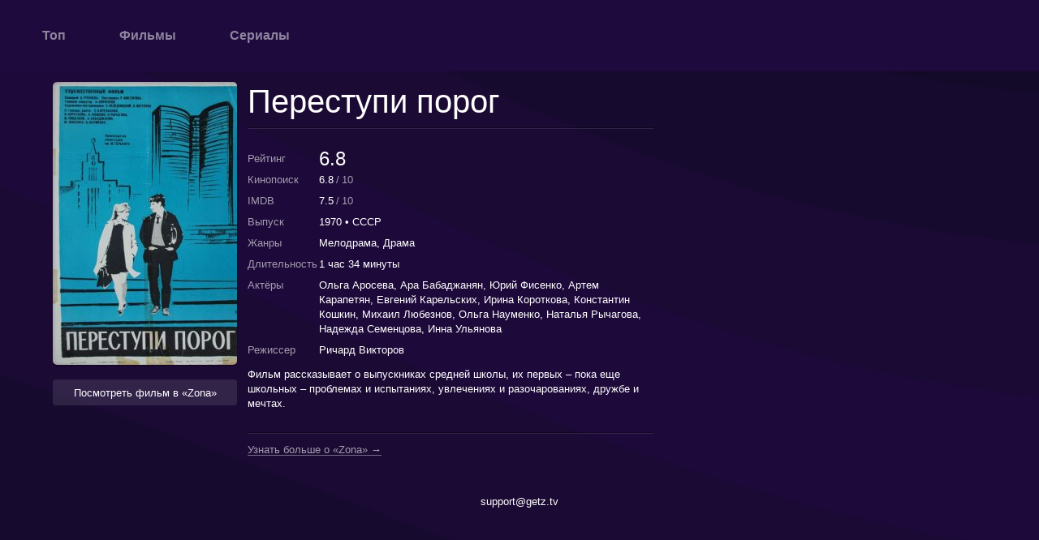

--- FILE ---
content_type: text/html;charset=utf-8
request_url: https://w2.getz.tv/movies/perestupi-porog
body_size: 9626
content:
    <html>
    <head>
        <!-- Yandex.Metrika counter -->
<script type="text/javascript" >
    (function(m,e,t,r,i,k,a){m[i]=m[i]||function(){(m[i].a=m[i].a||[]).push(arguments)};
        m[i].l=1*new Date();
        for (var j = 0; j < document.scripts.length; j++) {if (document.scripts[j].src === r) { return; }}
        k=e.createElement(t),a=e.getElementsByTagName(t)[0],k.async=1,k.src=r,a.parentNode.insertBefore(k,a)})
    (window, document, "script", "https://mc.yandex.ru/metrika/tag.js", "ym");

    ym(95290093, "init", {
        clickmap:true,
        trackLinks:true,
        accurateTrackBounce:true
    });
</script>
<noscript><div><img src="https://mc.yandex.ru/watch/95290093" style="position:absolute; left:-9999px;" alt="" /></div></noscript>
<!-- /Yandex.Metrika counter -->
        <meta name="viewport" content="width=device-width,initial-scale=1,maximum-scale=1,user-scalable=no">
            <meta name="twitter:site" content="@zonateam"/>
            <meta name="twitter:creator" content="@zonateam"/>
            <meta name="twitter:card" content="summary_large_image"/>
            <meta name="twitter:title" content="Переступи порог ▶ Смотреть онлайн"/>
            <meta name="twitter:description" content="6.8★ · 1970 · Мелодрама, Драма"/>

            <meta name="twitter:image" content="https://img2.imgzona.video/images/film_240/42/42929.jpg"/>
        <title>Переступи порог 1970 скачать бесплатно в хорошем качестве</title>
            <meta name="description" content="Скачать фильм Переступи порог бесплатно - Фильм рассказывает о выпускниках средней школы, их первых – пока еще школьных – проблемах и испытаниях, увлечениях и разочарованиях, дружбе и мечтах...."/>
        <link type="text/css" rel="stylesheet" href="/static/css/style.css"/>
                <link rel="canonical" href="https://w2.getz.tv/movies/perestupi-porog">
    </head>
    <body class="body">
<header class="header">
  <div class="container">
    <div class="header__container">
      <nav class="nav">
              <a href="/" class=" nav__link">
              Топ</a>
              <a href="/movies" class=" nav__link">
              Фильмы</a>
              <a href="/tvseries" class=" nav__link">
              Сериалы</a>
      </nav>
    </div>
  </div>
</header>
    <div class="container">
        <article class="wrap">
            <!-- itemtype="http://schema.org/TVSeries" - для сериалов -->
            <div class="col-left">
                <figure class="poster">
                    <img class="poster-img" src="https://img2.imgzona.video/images/film_240/42/42929.jpg" alt="Переступи порог" itemprop="image" onerror="this.src = '../static/img/mask2x.jpg'">
                </figure>
                    <div class="controls">
                        <a class="btn btn-watch" id="playButton" href="https://w1.zona.plus/movies/perestupi-porog" role="button">Посмотреть фильм в «Zona»</a>
                    </div>
            </div>
            <div class="col-right">
                <header class="hd">
                    <h1 class="h1" itemprop="name">Переступи порог</h1>

                </header>
                <dl class="dl">
                        <dt class="dt">Рейтинг</dt>
                        <dd class="dd dd-big">6.8</dd>

                        <dt class="dt">Кинопоиск</dt>
                        <dd class="dd" itemprop="aggregateRating" itemscope itemtype="http://schema.org/AggregateRating">
                            <span itemprop="ratingValue">6.8</span> <span class="grey">/ <span itemprop="bestRating">10</span>&emsp;<span
                                        itemprop="reviewCount"></span> </span>
                        </dd>
                        <dt class="dt">IMDB</dt>
                        <dd class="dd" itemprop="aggregateRating" itemscope itemtype="http://schema.org/AggregateRating">
                            <span itemprop="ratingValue">7.5</span> <span class="grey">/ <span
                                        itemprop="bestRating">10</span>&emsp;<span itemprop="reviewCount"></span> </span>
                        </dd>

                    <dt class="dt">Выпуск</dt>
                    <dd class="dd"><span itemprop="datePublished">1970</span> • СССР</dd>
                    <dt class="dt">Жанры</dt>
                    <dd class="dd">
                        <span itemprop="genre">Мелодрама, Драма</span>
                    </dd>
                        <dt class="dt">Длительность</dt>
                        <dd class="dd">
                            <time itemprop="duration" datetime="PT94M">1 час 34 минуты</time>
                        </dd>

                    <dt class="dt">Актёры</dt>
                    <dd class="dd" itemprop="actors" itemscope itemtype="http://schema.org/Person">
                        <span itemprop="name">Ольга Аросева, Ара Бабаджанян, Юрий Фисенко, Артем Карапетян, Евгений Карельских, Ирина Короткова, Константин Кошкин, Михаил Любезнов, Ольга Науменко, Наталья Рычагова, Надежда Семенцова, Инна Ульянова</span>
                    </dd>
                    <dt class="dt">Режиссер</dt>
                    <dd class="dd" itemprop="director" itemscope itemtype="http://schema.org/Person">
                        <span itemprop="name">Ричард Викторов</span>
                    </dd>
                </dl>
                <p class="desc" itemprop="description">Фильм рассказывает о выпускниках средней школы, их первых – пока еще школьных – проблемах и испытаниях, увлечениях и разочарованиях, дружбе и мечтах.</p>

                <footer class="ft">
                    <div class="ft-link"><a class="link grey" id="readmore" href="https://w1.zona.pub">Узнать больше о «Zona» →</a></div>
                </footer>

            </div>
        </article>
    </div>
  <footer class="b_footer">
        <a href="mailto:support@getz.tv" >support@getz.tv</a>
  </footer>

    <iframe style="display:none;" id="redirectFrame"></iframe>
    <script src="https://w1.zona.pub/flash/check.js"></script>
    <!--LiveInternet counter-->
    <script type="text/javascript">new Image().src = "//counter.yadro.ru/hit;zonaru?r" + escape(document.referrer) + ((typeof (screen) == "undefined") ? "" : ";s" + screen.width + "*" + screen.height + "*" + (screen.colorDepth ? screen.colorDepth : screen.pixelDepth)) + ";u" + escape(document.URL) + ";" + Math.random();</script><!--/LiveInternet-->
    <script>
        function isWindows() {
            return navigator.platform.indexOf('Win') > -1
        }

        isZonaInstalled(function (installed) {
            var link = "https://w1.zona.plus/movies/perestupi-porog";
            var dlink = "";
            var readmoreLink = "https://w1.zona.pub";
            if (document.referrer) {
                link += "&ref=" + document.referrer;
                dlink += "&ref=" + document.referrer;
            }

            if (document.location.hash) {
                var param = "p=" + document.location.hash.split('#')[1];
                link += "&" + param;
                dlink += "&" + param;
                readmoreLink += "?" + param;
            }


            //document.getElementById("playButton").href = link;
            document.getElementById("readmore").setAttribute("href", readmoreLink);

            //Закоментили чтобы автоматом не предлагали скачать
            //document.getElementById("redirectFrame").setAttribute("src", link);
        });
    </script>
    <script>
        (function (i, s, o, g, r, a, m) {
            i['GoogleAnalyticsObject'] = r;
            i[r] = i[r] || function () {
                (i[r].q = i[r].q || []).push(arguments)
            }, i[r].l = 1 * new Date();
            a = s.createElement(o),
                m = s.getElementsByTagName(o)[0];
            a.async = 1;
            a.src = g;
            m.parentNode.insertBefore(a, m)
        })(window, document, 'script', '//www.google-analytics.com/analytics.js', 'ga');
        ga('create', 'UA-27424010-4', 'auto');
        ga('send', 'pageview');
    </script>
    <script>
        (function () {
            function addEventListener(c, a, b) {
                if (c.addEventListener) {
                    c.addEventListener(a, b)
                } else {
                    c.attachEvent('on' + a, b)
                }
            };
            var gaEvents = [
                {id: 'playButton', action: 'play'}
                /* {id: 'dwButton', action: 'download'} */
            ];
            for (var i = 0; i < gaEvents.length; i++) {
                (function (id, action) {
                    addEventListener(document.getElementById(id), 'click', function () {
                        ga('send', 'event', 'Clicks', action);
                    });
                })(gaEvents[i].id, gaEvents[i].action);
            }
        })();
    </script>
    </body>
    </html>


--- FILE ---
content_type: text/css; charset=UTF-8
request_url: https://w2.getz.tv/static/css/style.css
body_size: 7986
content:
html,
body {
  margin: 0;
  padding: 0;
  background: url(../img/bg_main.jpg) center repeat;
  background-color: #1E0A3D;
  font: 13px/18px "Trebuchet MS", Helvetica, sans-serif;
  color: #ffffff;
}
* {
  box-sizing: border-box;
  }


/* Container */

.container {
  max-width: 1176px;
  margin: 0 auto;
  text-align: center;
}

/* Header */

.header {
  width: 100%;
  height: 88px;
  font-size: 16px;
  background-color: #1e0a3d;
  padding: 0 1rem;
}

.header__container {
  display: flex;
  justify-content: space-between;
  align-items: center;
  height: 100%;
}


/* Entity Page */

.bg-mask {
  position: fixed;
  top: 0;
  right: 0;
  bottom: 0;
  left: 0;
  background: url(../img/movie.png) 0 0 repeat; 
  background: rgba(26, 26, 26, 0.7) url(/static/img/bg.png) 0 0 repeat;
  z-index: -2;
}
.link {
  display: inline-block;
  text-decoration: none;
  line-height: 107%;
  border-bottom: solid 1px;
  border-bottom-color: #989898;
  border-bottom-color: rgba(255, 255, 255, 0.4);
}
.grey,
.dt,
.ft {
  color: #989898;
  color: rgba(255, 255, 255, 0.6);
}
.wrap {
  position: relative;
  /*width: 752px;*/
  margin: 0;
  padding: 1rem;
  /*min-height: 100%;*/
  height: auto !important;
  height: 100%;
  -moz-box-sizing: border-box;
  box-sizing: border-box;
}
.col-left {
  float: left;
  width: 240px;
  padding: 0 1rem 1rem 0;
}
.col-right {
  float: left;
  max-width: 500px;
  text-align: left;
}
.poster {
  margin: 0 0 18px;
  box-shadow: inset 0 0 0 1px rgba(255, 255, 255, 0.1),
    rgba(0, 0, 0, 0.49) 0 1px 2px 0;
  border-radius: 5px;
  overflow: hidden;
}
.poster-img {
  width: auto;
  display: block;
  border-radius: 5px;
  z-index: -1;
}
.controls {
  display: -webkit-flex;
  display: -ms-flexbox;
  display: flex;
  justify-content: space-between;
  flex-direction: column;
}
.btn {
  -moz-box-sizing: border-box;
  box-sizing: border-box;
  display: inline-block;
  height: 32px;
  padding: 8px 15px 4px;
  border-radius: 4px;
  color: #ffffff;
  text-align: center;
  text-decoration: none;
  border: 1px solid transparent;
  background: rgba(255, 255, 255, .1);
  font-size: 13px;
  line-height: 16px;
}
.btn:hover {
  border: 1px solid #FF3131;
  background: rgba(255, 255, 255, .2);
}
.btn:active {
  background: #333;
  background: linear-gradient(rgba(0, 0, 0, 0.49), rgba(0, 0, 0, 0.2));
  box-shadow: black 0 1px 1px 1px inset, rgba(255, 255, 255, 0.09) 0 1px 0 0;
  padding-top: 9px;
  padding-bottom: 3px;
  vertical-align: top;
}
.btn-watch {
  margin-bottom: 8px;
}
.hd {
  overflow: hidden;
}
.hd:after,
.ft:before {
  content: "";
  display: block;
  border-top: solid 1px rgba(0, 0, 0, 0.3);
  border-bottom: solid 1px rgba(255, 255, 255, 0.1);
  margin: 8px 0 13px;
}
.suggest {
  font-size: 19px;
  margin-bottom: 12px;
}
.h1 {
  display: inline;
  font-size: 40px;
  line-height: 48px;
  font-weight: normal;
  margin: 0 24px 0 0;
}
.h1-alt-wrap {
  position: relative;
  display: inline-block;
}
.h1-dot {
  position: absolute;
  left: 0;
  bottom: 11px;
  display: inline-block;
  font-size: 15px;
  margin: 0 8px;
  vertical-align: 4px;
  margin-left: -16px;
}
.h1-alt {
  font-size: 24px;
  line-height: 36px;
}
.dl {
  margin: 15px 0 12px;
}
.dt {
  float: left;
  width: 88px;
  margin-bottom: 8px;
}
.dd {
  margin-left: 88px;
  margin-bottom: 8px;
}
.dd-big {
  font-size: 24px;
}
.desc {
  margin: 12px 0 26px;
  font-weight: 100;
}
.ft {
  text-shadow: none;
}
.ft-link {
  display: block;
  margin-top: 5px;
}
.mailto {
  position: relative;
  min-width: 713px;
  height: 50px;
  margin: -50px auto 0;
  padding-right: 39px;
  text-align: right;
  opacity: 0.5;
}

/* ----------------------------- */

a {
  text-decoration: none;
  color: #fff;
}

.fewVotes {
  display: none;
}


/* Nav */

.nav {
  display: flex;
  justify-content: space-between;
  width: 305px;
}

.nav__link {
  opacity: 0.5;
  font-weight: bold;
  font-size: 16px;
  text-decoration: none;
  color: #fff;
}

.nav__link:hover {
  opacity: 1;
  color: #FF3131;
}

.active {
  opacity: 1;
  color: #fff;
}


/* Search */

.search__input {
  width: 480px;
  height: 40px;
  outline: none;
  border: 0;
  border-radius: 4px;
  background-color: transparent;
  background: #fff;

  padding: 10px 24px 10px 24px;
  margin-top: 10px;
}

.search__button {
  width: 48px;
  height: 40px;
  opacity: 0.5;
  border: none;
  outline: none;
  background: url(../img/search.png) no-repeat left;
  margin-left: -31px;
  margin-top: 10px;
  position: absolute;
  border-radius: 0px 4px 4px 0px;
  cursor: pointer;
}


/* Pagination */

.pagination__wrapper {
  margin: 2rem 0;
  text-align: center;
}

ul.pagination {
  font-size: 1.3rem;
  list-style-type: none;
  padding: 0;
  margin: 0;
}

ul.pagination li {
  display: inline-block;
  padding: 0;
}

ul.pagination li a {
  padding: 0.6rem;
  color: #ffffff;
  text-decoration: none;
  background-color: transparent;
  border: 0;
  cursor: pointer;
}

ul.pagination li a.disabled {
  color: grey;
  pointer-events: none;
}

ul.pagination li a.active {
  color: #ff3131;
}


/* Movies */

.movies__title {
  margin: 24px 0 14px 0;
  font-weight: bold;
  font-size: 24px;
}

.movieCard {
  display: inline-block;
  padding-top: 3px;
  margin-bottom: 12px;
  margin-right: 16px;
  height: 264px;
  width: 126px;
  text-align: left;
}

.movieCard .footer {
  width: 100%;
  min-height: 45px;
}

.movieCard .cover {
  width: 126px;
  height: 189px;
  border: 1.3px solid black;
  border-radius: 4px;
}


/* .image__block {
  border: 1.4px solid black;
  border-radius: 4px;
} */

.movieCard:hover .cover {
  border: 1.3px solid #ff3131;
}
.movieCard .name {
  font-size: 13px;
  height: 38px;
  color: white;
  margin-top: 11px;

  overflow: hidden;
  display: block;
  display: -webkit-box;
  -webkit-line-clamp: 2; /* количество строк */
  -webkit-box-orient: vertical;
}

.movieCard .rating {
  color: yellow;
  display: inline-block;
  margin: 0 0.5rem;
}

.movieCard .fewVotes {
  color: gray;
}

.movieCard .movie__year {
  display: inline-block;
  color: gray;
}

.movieCard .block {
  display: flex;
  justify-content: space-between;
}

.movie__rating {
  display: flex;
  width: 39px;
}


/*  Page */

.wrapper {
  max-width: 848px;
  margin-top: 48px;
  line-height: 24px;
}

.page__title {
  font-size: 40px;
  line-height: 46px;
  font-weight: 400;
  margin-bottom: 40px;
}

.page__text {
  font-size: 16px;
  margin-bottom: 30px;
}

.page__subtitle {
  font-size: 24px;
  line-height: 46px;
}

.page__list {
  margin: 0;
  padding-left: 19px;
  font-size: 16px;
  margin-bottom: 56px;
}

.down__list {
  list-style-type: none;
  font-size: 13px;
  line-height: 32px;
  padding: 0;
}

.not_found {
  padding-top: 5em;
  margin: auto;
  text-align: center;
  font-weight: bold;
  font-size: 36px;
}

/* Star */

.star {
  display: flex;
  flex-direction: row-reverse;
  justify-content: center;
}

.star > label {
  position: relative;
  width: 1.1em;
  font-size: 19px;
  color: #ff3131;
}

.star > label::before {
  content: "\2605";
  position: absolute;
  opacity: 0;
}
.star > label:hover:before,
.star > label:hover ~ label:before {
  opacity: 1 !important;
}

.star > input:checked ~ label:before {
  opacity: 1;
}

.star:hover > input:checked ~ label:before {
  opacity: 0.4;
}


/* Slider */
.videos {
  position: relative;
}
.goright,
.goleft {
  -webkit-appearance: none;
  background: transparent;
  border: 0;
  outline:0;
}
.goright:hover polyline {
  stroke: #FF3131;
}
.goleft:hover polyline {
  stroke: #FF3131;
}
.slider {
  display: flex;
  flex-direction: row;
  overflow: hidden;
  
}
.goright {
  position: absolute;
  cursor: pointer;
  top: 35%;
  right: -40px;
  z-index: 1000;
}
.goleft {
  position: absolute;
  cursor: pointer;
  top: 35%;
  left: -40px;
  z-index: 1000;
}

/* Footer */

.b_footer {
  padding-top: 48px;
  /* padding-right: 400px; */
  height: 100px;
  /* width: 100%; */
  text-align: center;
  clear: both;
}

.abuse-text {
  font-size: 2rem;
  line-height: 1;
  text-align: center;
  color: red;
}

--- FILE ---
content_type: text/plain
request_url: https://www.google-analytics.com/j/collect?v=1&_v=j102&a=973671329&t=pageview&_s=1&dl=https%3A%2F%2Fw2.getz.tv%2Fmovies%2Fperestupi-porog&ul=en-us%40posix&dt=%D0%9F%D0%B5%D1%80%D0%B5%D1%81%D1%82%D1%83%D0%BF%D0%B8%20%D0%BF%D0%BE%D1%80%D0%BE%D0%B3%201970%20%D1%81%D0%BA%D0%B0%D1%87%D0%B0%D1%82%D1%8C%20%D0%B1%D0%B5%D1%81%D0%BF%D0%BB%D0%B0%D1%82%D0%BD%D0%BE%20%D0%B2%20%D1%85%D0%BE%D1%80%D0%BE%D1%88%D0%B5%D0%BC%20%D0%BA%D0%B0%D1%87%D0%B5%D1%81%D1%82%D0%B2%D0%B5&sr=1280x720&vp=1280x720&_u=IEBAAEABAAAAACAAI~&jid=2142775270&gjid=1899609704&cid=1445018735.1766765493&tid=UA-27424010-4&_gid=1020204758.1766765493&_r=1&_slc=1&z=326120144
body_size: -448
content:
2,cG-EKN2QMVNXZ